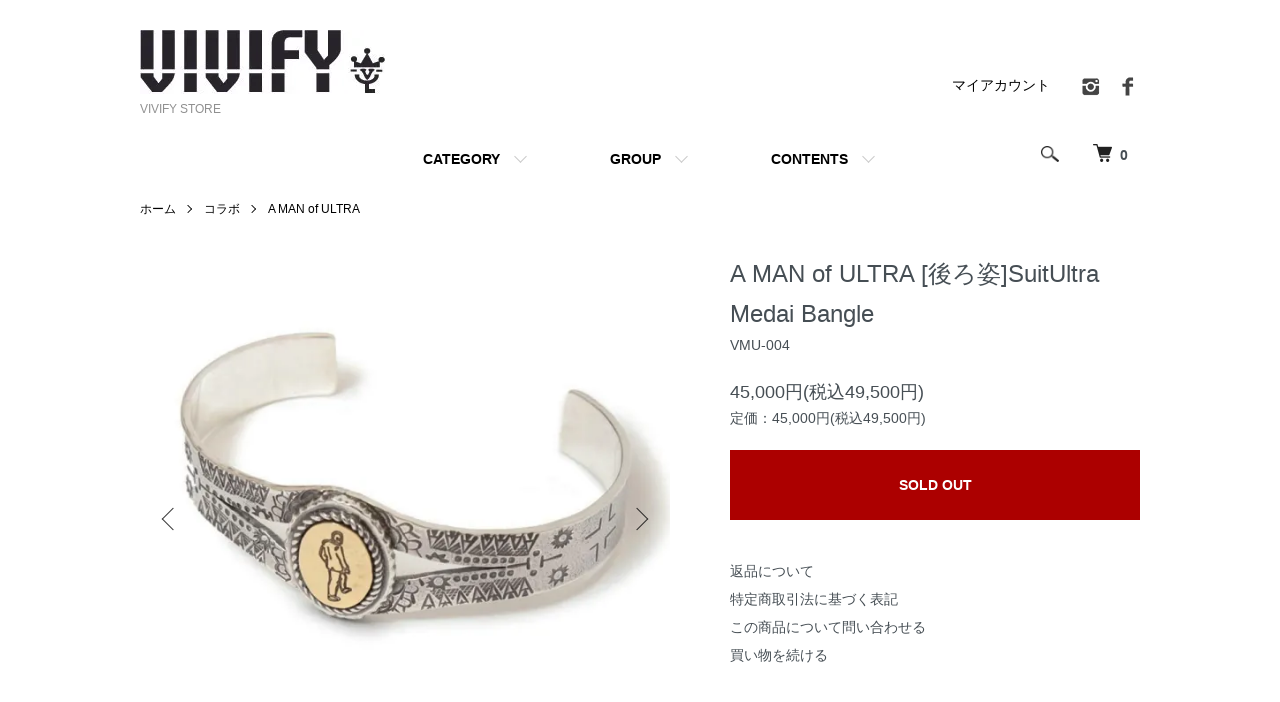

--- FILE ---
content_type: text/html; charset=EUC-JP
request_url: https://the.vivify-net.com/?pid=109626028
body_size: 9974
content:
<!DOCTYPE html PUBLIC "-//W3C//DTD XHTML 1.0 Transitional//EN" "http://www.w3.org/TR/xhtml1/DTD/xhtml1-transitional.dtd">
<html xmlns:og="http://ogp.me/ns#" xmlns:fb="http://www.facebook.com/2008/fbml" xmlns:mixi="http://mixi-platform.com/ns#" xmlns="http://www.w3.org/1999/xhtml" xml:lang="ja" lang="ja" dir="ltr">
<head>
<meta http-equiv="content-type" content="text/html; charset=euc-jp" />
<meta http-equiv="X-UA-Compatible" content="IE=edge,chrome=1" />
<meta name="viewport" content="width=device-width,initial-scale=1">
<title>A MAN of ULTRA [後ろ姿]SuitUltra Medai Bangle - VIVIFY STORE</title>
<meta name="Keywords" content="A MAN of ULTRA [後ろ姿]SuitUltra Medai Bangle,VIVIFY,ビビファイ,シルバー,アクセサリー,SILVER,ヴィヴィファイ,東京,中目黒,リング,ピアス,バングル,ネックレス,真鍮,銅," />
<meta name="Description" content="東京中目黒に直営店兼工房を構えるアクセサリーブランド “VIVIFY（ビビファイ）”" />
<meta name="Author" content="VIVIFY" />
<meta name="Copyright" content="VIVIFY" />
<meta http-equiv="content-style-type" content="text/css" />
<meta http-equiv="content-script-type" content="text/javascript" />
<link rel="stylesheet" href="https://the.vivify-net.com/css/framework/colormekit.css" type="text/css" />
<link rel="stylesheet" href="https://the.vivify-net.com/css/framework/colormekit-responsive.css" type="text/css" />
<link rel="stylesheet" href="https://img14.shop-pro.jp/PA01076/580/css/9/index.css?cmsp_timestamp=20251030145453" type="text/css" />
<link rel="stylesheet" href="https://img14.shop-pro.jp/PA01076/580/css/9/product.css?cmsp_timestamp=20251030145453" type="text/css" />

<link rel="alternate" type="application/rss+xml" title="rss" href="https://the.vivify-net.com/?mode=rss" />
<link rel="alternate" media="handheld" type="text/html" href="https://the.vivify-net.com/?prid=109626028" />
<link rel="shortcut icon" href="https://img14.shop-pro.jp/PA01076/580/favicon.ico?cmsp_timestamp=20240803130135" />
<script type="text/javascript" src="//ajax.googleapis.com/ajax/libs/jquery/1.7.2/jquery.min.js" ></script>
<meta property="og:title" content="A MAN of ULTRA [後ろ姿]SuitUltra Medai Bangle - VIVIFY STORE" />
<meta property="og:description" content="東京中目黒に直営店兼工房を構えるアクセサリーブランド “VIVIFY（ビビファイ）”" />
<meta property="og:url" content="https://the.vivify-net.com?pid=109626028" />
<meta property="og:site_name" content="VIVIFY STORE" />
<meta property="og:image" content="https://img14.shop-pro.jp/PA01076/580/product/109626028.jpg?cmsp_timestamp=20220616175612"/>
<script>
  var Colorme = {"page":"product","shop":{"account_id":"PA01076580","title":"VIVIFY STORE"},"basket":{"total_price":0,"items":[]},"customer":{"id":null},"inventory_control":"product","product":{"shop_uid":"PA01076580","id":109626028,"name":"A MAN of ULTRA [\u5f8c\u308d\u59ff]SuitUltra Medai Bangle","model_number":"VMU-004","stock_num":0,"sales_price":45000,"sales_price_including_tax":49500,"variants":[],"category":{"id_big":2797582,"id_small":2},"groups":[{"id":1366212}],"members_price":45000,"members_price_including_tax":49500}};

  (function() {
    function insertScriptTags() {
      var scriptTagDetails = [{"src":"https:\/\/connect.buyee.jp\/32d0bffe9efb61adfe60c466f2e9a9e1d44fb33aa70a58d717e5d3dcb9b1f980\/main.js","integrity":"sha384-1RObaAI3mLY3oZhR6w87lwECC1JpFhnTQuCU4Yq5gAF0S+QcQNwEx2m8jE4C6gil"}];
      var entry = document.getElementsByTagName('script')[0];

      scriptTagDetails.forEach(function(tagDetail) {
        var script = document.createElement('script');

        script.type = 'text/javascript';
        script.src = tagDetail.src;
        script.async = true;

        if( tagDetail.integrity ) {
          script.integrity = tagDetail.integrity;
          script.setAttribute('crossorigin', 'anonymous');
        }

        entry.parentNode.insertBefore(script, entry);
      })
    }

    window.addEventListener('load', insertScriptTags, false);
  })();
</script>
</head>
<body>
<meta name="colorme-acc-payload" content="?st=1&pt=10029&ut=109626028&at=PA01076580&v=20260103145308&re=&cn=dc5f82a54346802187972074c1cb9467" width="1" height="1" alt="" /><script>!function(){"use strict";Array.prototype.slice.call(document.getElementsByTagName("script")).filter((function(t){return t.src&&t.src.match(new RegExp("dist/acc-track.js$"))})).forEach((function(t){return document.body.removeChild(t)})),function t(c){var r=arguments.length>1&&void 0!==arguments[1]?arguments[1]:0;if(!(r>=c.length)){var e=document.createElement("script");e.onerror=function(){return t(c,r+1)},e.src="https://"+c[r]+"/dist/acc-track.js?rev=3",document.body.appendChild(e)}}(["acclog001.shop-pro.jp","acclog002.shop-pro.jp"])}();</script><script src="https://img.shop-pro.jp/tmpl_js/86/jquery.tile.js"></script>
<script src="https://img.shop-pro.jp/tmpl_js/86/jquery.skOuterClick.js"></script>


<div class="l-header">
  <div class="l-header-main u-container">
    <div class="l-header-main__in">
      <div class="l-header-logo">
        <h1 class="l-header-logo__img">
          <a href="./"><img src="https://img14.shop-pro.jp/PA01076/580/PA01076580.jpg?cmsp_timestamp=20240803130135" alt="VIVIFY STORE" /></a>
        </h1>
                  <p class="l-header-logo__txt">
            VIVIFY STORE
          </p>
              </div>
      <div class="l-header-search">
        <button class="l-header-search__btn js-mega-menu-btn js-search-btn">
          <img src="https://img.shop-pro.jp/tmpl_img/86/icon-search.png" alt="検索" />
        </button>
        <div class="l-header-search__contents js-mega-menu-contents">
          <div class="l-header-search__box">
            <form action="https://the.vivify-net.com/" method="GET" class="l-header-search__form">
              <input type="hidden" name="mode" value="srh" /><input type="hidden" name="sort" value="n" />
              <div class="l-header-search__input">
                <input type="text" name="keyword" placeholder="商品検索" />
              </div>
              <button class="l-header-search__submit" type="submit">
                <img src="https://img.shop-pro.jp/tmpl_img/86/icon-search.png" alt="送信" />
              </button>
            </form>
            <button class="l-header-search__close js-search-close" type="submit" aria-label="閉じる">
              <span></span>
              <span></span>
            </button>
          </div>
        </div>
        <div class="l-header-cart">
          <a href="https://the.vivify-net.com/cart/proxy/basket?shop_id=PA01076580&shop_domain=the.vivify-net.com">
            <img src="https://img.shop-pro.jp/tmpl_img/86/icon-cart.png" alt="カートを見る" />
            <span class="p-global-header__cart-count">
              0
            </span>
          </a>
        </div>
      </div>
      <button class="l-menu-btn js-navi-open" aria-label="メニュー">
        <span></span>
        <span></span>
      </button>
    </div>
    <div class="l-main-navi">
      <div class="l-main-navi__in">
        <ul class="l-main-navi-list">
                              <li class="l-main-navi-list__item">
            <div class="l-main-navi-list__ttl">
              CATEGORY
            </div>
            <button class="l-main-navi-list__link js-mega-menu-btn">
              CATEGORY
            </button>
            <div class="l-mega-menu js-mega-menu-contents">
              <ul class="l-mega-menu-list">
                                <li class="l-mega-menu-list__item">
                  <a class="l-mega-menu-list__link" href="https://the.vivify-net.com/?mode=cate&cbid=2797914&csid=0&sort=n">
                    フープピアス
                  </a>
                </li>
                                                    <li class="l-mega-menu-list__item">
                  <a class="l-mega-menu-list__link" href="https://the.vivify-net.com/?mode=cate&cbid=1491202&csid=0&sort=n">
                    ピアス
                  </a>
                </li>
                                                    <li class="l-mega-menu-list__item">
                  <a class="l-mega-menu-list__link" href="https://the.vivify-net.com/?mode=cate&cbid=1491195&csid=0&sort=n">
                    リング
                  </a>
                </li>
                                                    <li class="l-mega-menu-list__item">
                  <a class="l-mega-menu-list__link" href="https://the.vivify-net.com/?mode=cate&cbid=1491199&csid=0&sort=n">
                    ブレスレット/アンクレット/バングル
                  </a>
                </li>
                                                    <li class="l-mega-menu-list__item">
                  <a class="l-mega-menu-list__link" href="https://the.vivify-net.com/?mode=cate&cbid=1491193&csid=0&sort=n">
                    ネックレス
                  </a>
                </li>
                                                    <li class="l-mega-menu-list__item">
                  <a class="l-mega-menu-list__link" href="https://the.vivify-net.com/?mode=cate&cbid=1491205&csid=0&sort=n">
                    ウォレットチェーン/キーチェーン/カラビナ
                  </a>
                </li>
                                                    <li class="l-mega-menu-list__item">
                  <a class="l-mega-menu-list__link" href="https://the.vivify-net.com/?mode=cate&cbid=1491210&csid=0&sort=n">
                    財布/ベルト/グッズ
                  </a>
                </li>
                                                    <li class="l-mega-menu-list__item">
                  <a class="l-mega-menu-list__link" href="https://the.vivify-net.com/?mode=cate&cbid=2797582&csid=0&sort=n">
                    コラボ
                  </a>
                </li>
                              </ul>
            </div>
          </li>
                                                  <li class="l-main-navi-list__item">
            <div class="l-main-navi-list__ttl">
              GROUP
            </div>
            <button class="l-main-navi-list__link js-mega-menu-btn">
              GROUP
            </button>
            <div class="l-mega-menu js-mega-menu-contents">
              <ul class="l-mega-menu-list">
                                <li class="l-mega-menu-list__item">
                  <a class="l-mega-menu-list__link" href="https://the.vivify-net.com/?mode=grp&gid=580611&sort=n">
                    ゴールド
                  </a>
                </li>
                                                    <li class="l-mega-menu-list__item">
                  <a class="l-mega-menu-list__link" href="https://the.vivify-net.com/?mode=grp&gid=580607&sort=n">
                    シルバー
                  </a>
                </li>
                                                    <li class="l-mega-menu-list__item">
                  <a class="l-mega-menu-list__link" href="https://the.vivify-net.com/?mode=grp&gid=2718592&sort=n">
                    シルバーxゴールド
                  </a>
                </li>
                                                    <li class="l-mega-menu-list__item">
                  <a class="l-mega-menu-list__link" href="https://the.vivify-net.com/?mode=grp&gid=2761869&sort=n">
                    ストーン
                  </a>
                </li>
                                                    <li class="l-mega-menu-list__item">
                  <a class="l-mega-menu-list__link" href="https://the.vivify-net.com/?mode=grp&gid=2718749&sort=n">
                    真鍮、ビーズ、レザー、その他
                  </a>
                </li>
                                                    <li class="l-mega-menu-list__item">
                  <a class="l-mega-menu-list__link" href="https://the.vivify-net.com/?mode=grp&gid=2123172&sort=n">
                    レディース
                  </a>
                </li>
                                                    <li class="l-mega-menu-list__item">
                  <a class="l-mega-menu-list__link" href="https://the.vivify-net.com/?mode=grp&gid=891988&sort=n">
                    Topnotch x VIVIFY
                  </a>
                </li>
                                                    <li class="l-mega-menu-list__item">
                  <a class="l-mega-menu-list__link" href="https://the.vivify-net.com/?mode=grp&gid=3083992&sort=n">
                    2025
                  </a>
                </li>
                                                    <li class="l-mega-menu-list__item">
                  <a class="l-mega-menu-list__link" href="https://the.vivify-net.com/?mode=grp&gid=2981733&sort=n">
                    2024
                  </a>
                </li>
                                                    <li class="l-mega-menu-list__item">
                  <a class="l-mega-menu-list__link" href="https://the.vivify-net.com/?mode=grp&gid=2868679&sort=n">
                    2023
                  </a>
                </li>
                                                    <li class="l-mega-menu-list__item">
                  <a class="l-mega-menu-list__link" href="https://the.vivify-net.com/?mode=grp&gid=2734837&sort=n">
                    2022
                  </a>
                </li>
                                                    <li class="l-mega-menu-list__item">
                  <a class="l-mega-menu-list__link" href="https://the.vivify-net.com/?mode=grp&gid=2574520&sort=n">
                    2021
                  </a>
                </li>
                                                    <li class="l-mega-menu-list__item">
                  <a class="l-mega-menu-list__link" href="https://the.vivify-net.com/?mode=grp&gid=2392894&sort=n">
                    2020
                  </a>
                </li>
                                                    <li class="l-mega-menu-list__item">
                  <a class="l-mega-menu-list__link" href="https://the.vivify-net.com/?mode=grp&gid=2049256&sort=n">
                    2019
                  </a>
                </li>
                                                    <li class="l-mega-menu-list__item">
                  <a class="l-mega-menu-list__link" href="https://the.vivify-net.com/?mode=grp&gid=1812693&sort=n">
                    2018
                  </a>
                </li>
                                                    <li class="l-mega-menu-list__item">
                  <a class="l-mega-menu-list__link" href="https://the.vivify-net.com/?mode=grp&gid=1615048&sort=n">
                    2017
                  </a>
                </li>
                                                    <li class="l-mega-menu-list__item">
                  <a class="l-mega-menu-list__link" href="https://the.vivify-net.com/?mode=grp&gid=1366209&sort=n">
                    2016
                  </a>
                </li>
                                                    <li class="l-mega-menu-list__item">
                  <a class="l-mega-menu-list__link" href="https://the.vivify-net.com/?mode=grp&gid=1102759&sort=n">
                    2015
                  </a>
                </li>
                                                    <li class="l-mega-menu-list__item">
                  <a class="l-mega-menu-list__link" href="https://the.vivify-net.com/?mode=grp&gid=872903&sort=n">
                    2014
                  </a>
                </li>
                                                    <li class="l-mega-menu-list__item">
                  <a class="l-mega-menu-list__link" href="https://the.vivify-net.com/?mode=grp&gid=580596&sort=n">
                    2013
                  </a>
                </li>
                                                    <li class="l-mega-menu-list__item">
                  <a class="l-mega-menu-list__link" href="https://the.vivify-net.com/?mode=grp&gid=580597&sort=n">
                    2012
                  </a>
                </li>
                                                    <li class="l-mega-menu-list__item">
                  <a class="l-mega-menu-list__link" href="https://the.vivify-net.com/?mode=grp&gid=580598&sort=n">
                    2011
                  </a>
                </li>
                                                    <li class="l-mega-menu-list__item">
                  <a class="l-mega-menu-list__link" href="https://the.vivify-net.com/?mode=grp&gid=580599&sort=n">
                    2010
                  </a>
                </li>
                                                    <li class="l-mega-menu-list__item">
                  <a class="l-mega-menu-list__link" href="https://the.vivify-net.com/?mode=grp&gid=580600&sort=n">
                    2009
                  </a>
                </li>
                                                    <li class="l-mega-menu-list__item">
                  <a class="l-mega-menu-list__link" href="https://the.vivify-net.com/?mode=grp&gid=580602&sort=n">
                    2008
                  </a>
                </li>
                                                    <li class="l-mega-menu-list__item">
                  <a class="l-mega-menu-list__link" href="https://the.vivify-net.com/?mode=grp&gid=580603&sort=n">
                    2007
                  </a>
                </li>
                                                    <li class="l-mega-menu-list__item">
                  <a class="l-mega-menu-list__link" href="https://the.vivify-net.com/?mode=grp&gid=580604&sort=n">
                    2006
                  </a>
                </li>
                                                    <li class="l-mega-menu-list__item">
                  <a class="l-mega-menu-list__link" href="https://the.vivify-net.com/?mode=grp&gid=580605&sort=n">
                    2005
                  </a>
                </li>
                                                    <li class="l-mega-menu-list__item">
                  <a class="l-mega-menu-list__link" href="https://the.vivify-net.com/?mode=grp&gid=580606&sort=n">
                    2004
                  </a>
                </li>
                                                    <li class="l-mega-menu-list__item">
                  <a class="l-mega-menu-list__link" href="https://the.vivify-net.com/?mode=grp&gid=2803360&sort=n">
                    クリスマスデリバリー[12/24までにお届け可]
                  </a>
                </li>
                                                    <li class="l-mega-menu-list__item">
                  <a class="l-mega-menu-list__link" href="https://the.vivify-net.com/?mode=grp&gid=2833849&sort=n">
                    ファストデリバリー
                  </a>
                </li>
                              </ul>
            </div>
          </li>
                                        <li class="l-main-navi-list__item">
            <div class="l-main-navi-list__ttl">
              CONTENTS
            </div>
            <button class="l-main-navi-list__link js-mega-menu-btn">
              CONTENTS
            </button>
            <div class="l-mega-menu js-mega-menu-contents">
              <ul class="l-mega-menu-list">
                                <li class="l-mega-menu-list__item">
                  <a class="l-mega-menu-list__link" href="https://the.vivify-net.com/?mode=f1">
                    生産体制について
                  </a>
                </li>
                              </ul>
            </div>
          </li>
                  </ul>
        <div class="l-help-navi-box">
          <ul class="l-help-navi-list">
            <li class="l-help-navi-list__item">
              <a class="l-help-navi-list__link" href="https://the.vivify-net.com/?mode=myaccount">マイアカウント</a>
            </li>
                      </ul>
          <ul class="l-sns-navi-list u-opa">
                        <li class="l-sns-navi-list__item">
              <a href="https://instagram.com/vivify_official" target="_blank">
                <i class="icon-lg-b icon-instagram" aria-label="instagram"></i>
              </a>
            </li>
                                    <li class="l-sns-navi-list__item">
              <a href="https://facebook.com/Vivify" target="_blank">
                <i class="icon-lg-b icon-facebook" aria-label="Facebook"></i>
              </a>
            </li>
                                                <!-- <li class="l-sns-navi-list__item">
              <a href="" target="_blank">
                <i class="icon-lg-b icon-pinterest" aria-label="pinterest"></i>
              </a>
            </li> -->
          </ul>
        </div>
      </div>
    </div>
    <div class="l-main-navi-overlay js-navi-close"></div>
  </div>
</div>

<div class="l-main product">
  <link href="https://img.shop-pro.jp/tmpl_js/86/slick.css" rel="stylesheet" type="text/css">
<link href="https://img.shop-pro.jp/tmpl_js/86/slick-theme.css" rel="stylesheet" type="text/css">

<div class="p-product">
  
  <div class="c-breadcrumbs u-container">
    <ul class="c-breadcrumbs-list">
      <li class="c-breadcrumbs-list__item">
        <a href="./">
          ホーム
        </a>
      </li>
            <li class="c-breadcrumbs-list__item">
        <a href="?mode=cate&cbid=2797582&csid=0&sort=n">
          コラボ
        </a>
      </li>
                  <li class="c-breadcrumbs-list__item">
        <a href="?mode=cate&cbid=2797582&csid=2&sort=n">
          A MAN of ULTRA
        </a>
      </li>
          </ul>
  </div>
  
    <div class="p-product u-container">
    <form name="product_form" method="post" action="https://the.vivify-net.com/cart/proxy/basket/items/add">
      <div class="p-product-main">
        
        <div class="p-product-img">
          <div class="p-product-img__main js-images-slider">
            <div class="p-product-img__main-item">
                            <img src="https://img14.shop-pro.jp/PA01076/580/product/109626028.jpg?cmsp_timestamp=20220616175612" alt="" />
                          </div>
                                                    <div class="p-product-img__main-item">
                <img src="https://img14.shop-pro.jp/PA01076/580/product/109626028_o1.jpg?cmsp_timestamp=20220616175612" alt="" />
              </div>
                                                      <div class="p-product-img__main-item">
                <img src="https://img14.shop-pro.jp/PA01076/580/product/109626028_o2.jpg?cmsp_timestamp=20220616175612" alt="" />
              </div>
                                                      <div class="p-product-img__main-item">
                <img src="https://img14.shop-pro.jp/PA01076/580/product/109626028_o3.jpg?cmsp_timestamp=20220616175612" alt="" />
              </div>
                                                      <div class="p-product-img__main-item">
                <img src="https://img14.shop-pro.jp/PA01076/580/product/109626028_o4.jpg?cmsp_timestamp=20220616175612" alt="" />
              </div>
                                                      <div class="p-product-img__main-item">
                <img src="https://img14.shop-pro.jp/PA01076/580/product/109626028_o5.jpg?cmsp_timestamp=20220616175612" alt="" />
              </div>
                                                      <div class="p-product-img__main-item">
                <img src="https://img14.shop-pro.jp/PA01076/580/product/109626028_o6.jpg?cmsp_timestamp=20220616175612" alt="" />
              </div>
                                                                                                                                    <div class="p-product-img__main-item">
                <img src="https://img14.shop-pro.jp/PA01076/580/product/109626028_o10.jpg?cmsp_timestamp=20161109113310" alt="" />
              </div>
                                                      <div class="p-product-img__main-item">
                <img src="https://img14.shop-pro.jp/PA01076/580/product/109626028_o11.jpg?cmsp_timestamp=20161109113310" alt="" />
              </div>
                                                      <div class="p-product-img__main-item">
                <img src="https://img14.shop-pro.jp/PA01076/580/product/109626028_o12.jpg?cmsp_timestamp=20161109113310" alt="" />
              </div>
                                                      <div class="p-product-img__main-item">
                <img src="https://img14.shop-pro.jp/PA01076/580/product/109626028_o13.jpg?cmsp_timestamp=20161109113310" alt="" />
              </div>
                                                                                                                                                                                                                                                                                                                                                                                                                                                                                                                                                                                                                                                                                                                                                                                                                                                                                                                                                                                                                        </div>
                    <div class="p-product-img__thumb">
            <div class="u-overflow-slide">
              <ul class="p-product-thumb-list">
                                <li class="p-product-thumb-list__item">
                  <div class="p-product-thumb-list__img">
                    <img src="https://img14.shop-pro.jp/PA01076/580/product/109626028.jpg?cmsp_timestamp=20220616175612" alt="" />
                  </div>
                </li>
                                                                    <li class="p-product-thumb-list__item">
                    <div class="p-product-thumb-list__img">
                      <img src="https://img14.shop-pro.jp/PA01076/580/product/109626028_o1.jpg?cmsp_timestamp=20220616175612" alt="" />
                    </div>
                  </li>
                                                                      <li class="p-product-thumb-list__item">
                    <div class="p-product-thumb-list__img">
                      <img src="https://img14.shop-pro.jp/PA01076/580/product/109626028_o2.jpg?cmsp_timestamp=20220616175612" alt="" />
                    </div>
                  </li>
                                                                      <li class="p-product-thumb-list__item">
                    <div class="p-product-thumb-list__img">
                      <img src="https://img14.shop-pro.jp/PA01076/580/product/109626028_o3.jpg?cmsp_timestamp=20220616175612" alt="" />
                    </div>
                  </li>
                                                                      <li class="p-product-thumb-list__item">
                    <div class="p-product-thumb-list__img">
                      <img src="https://img14.shop-pro.jp/PA01076/580/product/109626028_o4.jpg?cmsp_timestamp=20220616175612" alt="" />
                    </div>
                  </li>
                                                                      <li class="p-product-thumb-list__item">
                    <div class="p-product-thumb-list__img">
                      <img src="https://img14.shop-pro.jp/PA01076/580/product/109626028_o5.jpg?cmsp_timestamp=20220616175612" alt="" />
                    </div>
                  </li>
                                                                      <li class="p-product-thumb-list__item">
                    <div class="p-product-thumb-list__img">
                      <img src="https://img14.shop-pro.jp/PA01076/580/product/109626028_o6.jpg?cmsp_timestamp=20220616175612" alt="" />
                    </div>
                  </li>
                                                                                                                                                                            <li class="p-product-thumb-list__item">
                    <div class="p-product-thumb-list__img">
                      <img src="https://img14.shop-pro.jp/PA01076/580/product/109626028_o10.jpg?cmsp_timestamp=20161109113310" alt="" />
                    </div>
                  </li>
                                                                      <li class="p-product-thumb-list__item">
                    <div class="p-product-thumb-list__img">
                      <img src="https://img14.shop-pro.jp/PA01076/580/product/109626028_o11.jpg?cmsp_timestamp=20161109113310" alt="" />
                    </div>
                  </li>
                                                                      <li class="p-product-thumb-list__item">
                    <div class="p-product-thumb-list__img">
                      <img src="https://img14.shop-pro.jp/PA01076/580/product/109626028_o12.jpg?cmsp_timestamp=20161109113310" alt="" />
                    </div>
                  </li>
                                                                      <li class="p-product-thumb-list__item">
                    <div class="p-product-thumb-list__img">
                      <img src="https://img14.shop-pro.jp/PA01076/580/product/109626028_o13.jpg?cmsp_timestamp=20161109113310" alt="" />
                    </div>
                  </li>
                                                                                                                                                                                                                                                                                                                                                                                                                                                                                                                                                                                                                                                                                                                                                                                                                                                                                                                                                                                                                                                                                                                                                                                                                                                                                                                        </ul>
            </div>
          </div>
                  </div>
        
        
        <div class="p-product-info">
          <h2 class="p-product-info__ttl">
            A MAN of ULTRA [後ろ姿]SuitUltra Medai Bangle
          </h2>
          
          <div class="p-product-info__id">
            VMU-004
          </div>
          
          
          <div class="p-product-price">
                        <div class="p-product-price__sell">
              45,000円(税込49,500円)
            </div>
                                                <div class="p-product-price__list-price">
              定価：45,000円(税込49,500円)
            </div>
                      </div>
          
          
                    
          
                    
          
          <div class="p-product-form">
                        <div class="p-product-form-btn">
              <div class="p-product-form-btn__cart">
                                                <button class="c-btn-cart is-soldout" type="button" disabled="disabled">
                    SOLD OUT
                  </button>
                                                          </div>
            </div>
          </div>
          
          
          <!--<ul class="p-product-sns-list">
            <li class="p-product-sns-list__item">
                <div class="line-it-button" data-lang="ja" data-type="share-a" data-ver="3"
                         data-color="default" data-size="small" data-count="false" style="display: none;"></div>
                       <script src="https://www.line-website.com/social-plugins/js/thirdparty/loader.min.js" async="async" defer="defer"></script>
            </li>
            <li class="p-product-sns-list__item">
              
            </li>
            <li class="p-product-sns-list__item">
              <a href="https://twitter.com/share" class="twitter-share-button" data-url="https://the.vivify-net.com/?pid=109626028" data-text="" data-lang="ja" >ツイート</a>
<script charset="utf-8">!function(d,s,id){var js,fjs=d.getElementsByTagName(s)[0],p=/^http:/.test(d.location)?'http':'https';if(!d.getElementById(id)){js=d.createElement(s);js.id=id;js.src=p+'://platform.twitter.com/widgets.js';fjs.parentNode.insertBefore(js,fjs);}}(document, 'script', 'twitter-wjs');</script>
            </li>
          </ul> -->				
          
          <ul class="p-product-link-list">
            <li class="p-product-link-list__item">
              <a href="https://the.vivify-net.com/?mode=sk#return">返品について</a>
            </li>
            <li class="p-product-link-list__item">
              <a href="https://the.vivify-net.com/?mode=sk#info">特定商取引法に基づく表記</a>
            </li>
                        <li class="p-product-link-list__item">
              <a href="https://vivify.shop-pro.jp/customer/products/109626028/inquiries/new">この商品について問い合わせる</a>
            </li>
            <li class="p-product-link-list__item">
              <a href="https://the.vivify-net.com/?mode=cate&cbid=2797582&csid=2&sort=n">買い物を続ける</a>
            </li>
          </ul>
        </div>
      </div>
      
      <div class="p-product-detail">
        
        <div class="p-product-explain">
          <h3 class="p-product__ttl">
            DETAIL
          </h3>
          <div class="p-product-explain__body">
            <strong>COLLECTION：</strong><br />
2016 2ND COLLECTION<br />
<br />
<strong>MATERIAL：</strong><br />
brass,silver<br />
<br />
<strong>SIZE：</strong><br />
メダイ台座:約横17mm×縦22mm<br />
内周約148mm<br />
幅22mm(トップ)12mm(サイド)<br />
板厚約1.6mm<br />
<br />
<strong>COMMENT：</strong><br />
中央にA MAN of ULTRAのアイコンの【後ろ姿】スーツウルトラ　のメダイを配置したバングルです。スタンプワークというネイティブアメリカンと同じ技法を使い構成した民族柄には八つ裂き光輪の刻印とU,L,T,R,Aのアルファベット文字が隠れ、民族模様を構成しています。表面は荒仕上げで、ビンテージネイティブアメリカンジュエリーの風合いをなぞってる仕上げになっています。とはいえ、私達日本人、日本製品の仕事の丁寧さの主張として裏面は鏡面に仕上げ雑ではなく狙った仕上げなんだ。という見せ方にしてます。<br />
<br />
<strong>【A MAN of ULTRA:BRAND CONCEPT】</strong><br />
日常の世界に「ウルトラな男」を創り出す。<br /><br />
1966年（昭和41年）のデビュー以来、世代を超えて愛されてきたウルトラマン。いまやファン層は親子三代へと広がり、国内はもとより世界中に知られる永遠のヒーローとなっています。ウルトラマンの生みの親である円谷プロダクションは、「いつの時代も、世の中に必要とされるヒーローを送り出していきたい」という願いのもと、数々のウルトラマンシリーズをプロデュースしてきました。そしていま、「これまでのようにテレビや映画の中だけでない、日常の世界に活躍する新しいヒーローは誰か？」を自らに問い、ついに答えを導き出します。<br /><br />
「A MAN of ULTRA」――心の中に眠るヒーローを目覚めさせ、誰もが「ウルトラな男」になろうという、まったく新しい考え方でした。日常の世界にカッコいい「ウルトラな男」を創り出すという、斬新なコンセプチュアル・ブランドからプロデュースされるのは、例えばアパレル、雑貨、ステーショナリー、インテリア、フード、音楽など、従来のキャラクター商品の枠を超えたライフスタイル全般を網羅する商品ラインアップ。キャラクターではなく、コンセプトを提案する「A MAN of ULTRA」プロジェクトに、制限や枠組みはありません。日本のすべての男性に勇気を与え、「ウルトラな男」に変身させるために――賛同するさまざまな分野の企業／ブランドと手を携え、本プロジェクトは日本にムーブメントを起こしていきます。
          </div>
        </div>
        
        <div class="p-product-other">
          
                    
          
                    
        </div>
      </div>
      <input type="hidden" name="user_hash" value="ef820216f016ea770e8dee36e9d6145f"><input type="hidden" name="members_hash" value="ef820216f016ea770e8dee36e9d6145f"><input type="hidden" name="shop_id" value="PA01076580"><input type="hidden" name="product_id" value="109626028"><input type="hidden" name="members_id" value=""><input type="hidden" name="back_url" value="https://the.vivify-net.com/?pid=109626028"><input type="hidden" name="reference_token" value="17692b8b983d42878aae025601dd0c52"><input type="hidden" name="shop_domain" value="the.vivify-net.com">
    </form>
  </div>

<script src="https://img.shop-pro.jp/tmpl_js/86/slick.min.js"></script>

<script type="text/javascript">
$(document).on("ready", function() {
  var slider = ".js-images-slider";
  var thumbnailItem = ".p-product-thumb-list__item";

  $(thumbnailItem).each(function() {
    var index = $(thumbnailItem).index(this);
    $(this).attr("data-index",index);
  });

  $(slider).on('init',function(slick) {
    var index = $(".slide-item.slick-slide.slick-current").attr("data-slick-index");
    $(thumbnailItem+'[data-index="'+index+'"]').addClass("is-current");
  });

  $(slider).slick( {
    autoplay: false,
    arrows: true,
    infinite: true
  });

  $(thumbnailItem).on('click',function() {
    var index = $(this).attr("data-index");
    $(slider).slick("slickGoTo",index,false);
  });

  $(slider).on('beforeChange',function(event,slick, currentSlide,nextSlide){
    $(thumbnailItem).each(function() {
      $(this).removeClass("is-current");
    });
    $(thumbnailItem+'[data-index="'+nextSlide+'"]').addClass("is-current");
  });
});
</script></div>

<div class="l-bottom u-container">
        <div class="p-shop-info">
    
        <div class="u-contents-s">
      <div class="p-staff">
        <h2 class="c-ttl-sub">
          Hand made design
					   
              </h2>
        <div class="p-staff-box"> 
                    <div class="u-bold">
            生産体制について
          </div>
                    VIVIFYでは生産余剰を出さない受注生産/少量生産体制でハンドメイドしています。
順次制作していますが、手作業になりますので商品によっては発送までお時間いただくこともございます。
ご理解の程宜しくお願い致します。
        </div>
      </div>
    </div>
        
    
        
  </div>
  <div class="p-shopguide u-contents-s">
    <h2 class="u-visually-hidden">
      ショッピングガイド
    </h2>
    <div class="p-shopguide-wrap">
            <div class="p-shopguide-column">
        <div class="p-shopguide-box js-matchHeight">
          <div class="p-shopguide-head">
            <div class="p-shopguide__icon">
              <img src="https://img.shop-pro.jp/tmpl_img/86/shopguide-icon-shipping.png" alt="" />
            </div>
            <h3 class="c-ttl-sub">
              SHIPPING
              <span class="c-ttl-sub__ja">配送・送料について</span>
            </h3>
          </div>
          <dl class="p-shopguide-txt">
                        <dt class="p-shopguide__ttl">
              代金引換（ヤマト運輸）
            </dt>
            <dd class="p-shopguide__body">
                            送料はこちらでご確認ください。http://www.kuronekoyamato.co.jp/ytc/customer/send/services/compact/<br />

            </dd>
                        <dt class="p-shopguide__ttl">
              元払配送（ヤマト運輸）
            </dt>
            <dd class="p-shopguide__body">
                            <div class="p-shopguide__img">
                <img src="https://img14.shop-pro.jp/PA01076/580/delivery/458206.png?cmsp_timestamp=20241112163302" />
              </div>
                            送料はこちらでご確認ください。http://www.kuronekoyamato.co.jp/ytc/customer/send/services/compact/<br />

            </dd>
                      </dl>
        </div>
      </div>
            <div class="p-shopguide-column">
        <div class="p-shopguide-box js-matchHeight">
          <div class="p-shopguide-head">
            <div class="p-shopguide__icon">
              <img src="https://img.shop-pro.jp/tmpl_img/86/shopguide-icon-return.png" alt="" />
            </div>
            <h3 class="c-ttl-sub">
              RETURN
              <span class="c-ttl-sub__ja">返品について</span>
            </h3>
          </div>
          <dl class="p-shopguide-txt">
                        <dt class="p-shopguide__ttl">
              不良品
            </dt>
            <dd class="p-shopguide__body">
              当社不備（商品破損、商品違い、サイズ違い、カラー違い）に限り返品・交換可 
            </dd>
                                    <dt class="p-shopguide__ttl">
              返品期限
            </dt>
            <dd class="p-shopguide__body">
              商品到着日より7日以内<br />
但し、当社不備または不良品のみ可 
            </dd>
                                    <dt class="p-shopguide__ttl">
              返品送料
            </dt>
            <dd class="p-shopguide__body">
              当社負担
            </dd>
                      </dl>
        </div>
      </div>
            <div class="p-shopguide-column">
        <div class="p-shopguide-box js-matchHeight">
          <div class="p-shopguide-head">
            <div class="p-shopguide__icon">
              <img src="https://img.shop-pro.jp/tmpl_img/86/shopguide-icon-payment.png" alt="" />
            </div>
            <h3 class="c-ttl-sub">
              PAYMENT
              <span class="c-ttl-sub__ja">お支払いについて</span>
            </h3>
          </div>
          <dl class="p-shopguide-txt">
                        <dt class="p-shopguide__ttl">
              クレジット
            </dt>
            <dd class="p-shopguide__body">
                                          <div class="p-shopguide__img">
                <img class='payment_img' src='https://img.shop-pro.jp/common/card2.gif'><img class='payment_img' src='https://img.shop-pro.jp/common/card6.gif'><img class='payment_img' src='https://img.shop-pro.jp/common/card18.gif'><img class='payment_img' src='https://img.shop-pro.jp/common/card0.gif'><img class='payment_img' src='https://img.shop-pro.jp/common/card9.gif'>
              </div>
                            
            </dd>
                        <dt class="p-shopguide__ttl">
              商品代引（ヤマト運輸）
            </dt>
            <dd class="p-shopguide__body">
                                          
            </dd>
                      </dl>
        </div>
      </div>
          </div>
  </div>
</div>

<div class="l-footer">
  <div class="u-container">
    <div class="l-footer-main">
      <div class="l-footer-shopinfo">
        <div class="l-footer-shopinfo__logo">
          <a href="./"><img src="https://img14.shop-pro.jp/PA01076/580/PA01076580.jpg?cmsp_timestamp=20240803130135" alt="VIVIFY STORE" /></a>
        </div>
                <div class="l-footer-shopinfo__txt">
          VIVIFY STORE
        </div>
                <ul class="l-footer-sns-list u-opa">
                    <li class="l-footer-sns-list__item">
            <a href="https://instagram.com/vivify_official" target="_blank">
              <i class="icon-lg-b icon-instagram" aria-label="instagram"></i>
            </a>
          </li>
                              <li class="l-footer-sns-list__item">
            <a href="https://facebook.com/Vivify" target="_blank">
              <i class="icon-lg-b icon-facebook" aria-label="Facebook"></i>
            </a>
          </li>
                                        <!-- <li class="l-footer-sns-list__item">
            <a href="" target="_blank">
              <i class="icon-lg-b icon-pinterest" aria-label="pinterest"></i>
            </a>
          </li> -->
        </ul>
				TEL : 03-3760-7922<br>
				営業時間 : 12:00-20:00<br>
				定休日 : 水曜日<br>
        <!--         <div class="l-footer-qrcode">
             <img src="https://img14.shop-pro.jp/PA01076/580/qrcode.jpg?cmsp_timestamp=20240803130135" />
        </div>
        -->
      </div>
      <div class="l-footer-navi">
        <ul class="l-footer-navi-list">
          <li class="l-footer-navi-list__item">
            <a class="l-footer-navi-list__link" href="./">
              ホーム
            </a>
          </li>
          <li class="l-footer-navi-list__item">
            <a class="l-footer-navi-list__link" href="https://the.vivify-net.com/?mode=sk#delivery">
              配送・送料について
            </a>
          </li>
          <li class="l-footer-navi-list__item">
            <a class="l-footer-navi-list__link" href="https://the.vivify-net.com/?mode=sk#return">
              返品について
            </a>
          </li>
          <li class="l-footer-navi-list__item">
            <a class="l-footer-navi-list__link" href="https://the.vivify-net.com/?mode=sk#payment">
              支払い方法について
            </a>
          </li>
          <li class="l-footer-navi-list__item">
            <a class="l-footer-navi-list__link" href="https://the.vivify-net.com/?mode=sk#info">
              特定商取引法に基づく表記
            </a>
          </li>
          <li class="l-footer-navi-list__item">
            <a class="l-footer-navi-list__link" href="https://the.vivify-net.com/?mode=privacy">
              プライバシーポリシー
            </a>
          </li>
        </ul>
        <ul class="l-footer-navi-list">
                              <li class="l-footer-navi-list__item">
            <a class="l-footer-navi-list__link" href="https://vivify.shop-pro.jp/customer/newsletter/subscriptions/new">
              メルマガ登録・解除
            </a>
          </li>
                    <li class="l-footer-navi-list__item">
            <span class="l-footer-navi-list__link">
              <a href="https://the.vivify-net.com/?mode=rss">RSS</a> / <a href="https://the.vivify-net.com/?mode=atom">ATOM</a>
            </span>
          </li>
        </ul>
        <ul class="l-footer-navi-list">
          <li class="l-footer-navi-list__item">
            <a class="l-footer-navi-list__link" href="https://the.vivify-net.com/?mode=myaccount">
              マイアカウント
            </a>
          </li>
                    <li class="l-footer-navi-list__item">
                        <a class="l-footer-navi-list__link" href="https://the.vivify-net.com/cart/proxy/basket?shop_id=PA01076580&shop_domain=the.vivify-net.com">
              カートを見る
            </a>
                      </li>
          <li class="l-footer-navi-list__item">
            <a class="l-footer-navi-list__link" href="https://vivify.shop-pro.jp/customer/inquiries/new">
              お問い合わせ
            </a>
          </li>
        </ul>
      </div>
    </div>
  </div>
</div>

</div>

<script src="https://img.shop-pro.jp/tmpl_js/86/jquery.biggerlink.min.js"></script>
<script src="https://img.shop-pro.jp/tmpl_js/86/jquery.matchHeight-min.js"></script>
<script src="https://img.shop-pro.jp/tmpl_js/86/what-input.js"></script>

<script type="text/javascript">
$(document).ready(function() {
  //category search
  $(".js-mega-menu-btn").on("click",function() {
    if ($(this).hasClass("is-on")) {
      $(this).removeClass("is-on");
      $(this).next(".js-mega-menu-contents").fadeOut(200,"swing");
    } else {
      $(".js-mega-menu-btn").removeClass("is-on");
      $(".js-mega-menu-btn").next().fadeOut(200,"swing");
      $(this).addClass("is-on");
      $(this).next(".js-mega-menu-contents").fadeIn(200,"swing");
    }
  });
  $(".js-search-close").on('click',function() {
    $(".l-header-search__contents").fadeOut(200,"swing");
    $(".l-header-search__btn").removeClass("is-on");
  });
  $(".js-search-btn").on('click',function() {
    $(".l-main-navi").removeClass("is-open");
    $(".js-navi-open").removeClass("is-on");
  });

  //hamburger
  $(".js-navi-open,.js-navi-close").on('click',function() {
    $(".l-header-search__contents").fadeOut(200,"swing");
    $(".l-header-search__btn").removeClass("is-on");
    $(".l-header").toggleClass("is-open");
    $(".l-main-navi").toggleClass("is-open");
    $(".l-menu-btn").toggleClass("is-on");
    $(".l-main-navi-overlay").toggleClass("is-on");
  });
});
</script>

<script type="text/javascript">
$(document).ready(function() {
  var header = $(".l-header")
  var headerHeight = header.outerHeight()
  var navPos = $(".l-main-navi").offset().top

  $(window).on("load scroll", function() {
    var value = $(this).scrollTop();
    if ( value > navPos ) {
      $(".l-header").addClass("is-fixed");
      $(".l-main").css("margin-top", headerHeight);
    } else {
      $(".l-header").removeClass("is-fixed");
      $(".l-main").css("margin-top", '0');
    }
  });
  $(window).on("load resize", function() {
    if ($(window).width() < 1030) {
      $("body").css("margin-top", header.outerHeight());
    } else {
      $("body").css("margin-top", "");
    }
  });
});
</script>

<script type="text/javascript">
$(document).ready(function() {
  $(".js-bigger").biggerlink();
});
</script>

<script type="text/javascript">
$(document).ready(function() {
  $(".js-matchHeight").matchHeight();
});
</script>

<script>
  $(function () {
  function window_size_switch_func() {
    if($(window).width() >= 768) {
    // product option switch -> table
    $('#prd-opt-table').html($('.prd-opt-table').html());
    $('#prd-opt-table table').addClass('table table-bordered');
    $('#prd-opt-select').empty();
    } else {
    // product option switch -> select
    $('#prd-opt-table').empty();
    if($('#prd-opt-select > *').size() == 0) {
      $('#prd-opt-select').append($('.prd-opt-select').html());
    }
    }
  }
  window_size_switch_func();
  $(window).load(function () {
    $('.history-unit').tile();
  });
  $(window).resize(function () {
    window_size_switch_func();
    $('.history-unit').tile();
  });
  });
</script>
  
  <script type="text/javascript" src="https://the.vivify-net.com/js/cart.js" ></script>
<script type="text/javascript" src="https://the.vivify-net.com/js/async_cart_in.js" ></script>
<script type="text/javascript" src="https://the.vivify-net.com/js/product_stock.js" ></script>
<script type="text/javascript" src="https://the.vivify-net.com/js/js.cookie.js" ></script>
<script type="text/javascript" src="https://the.vivify-net.com/js/favorite_button.js" ></script>
</body></html>